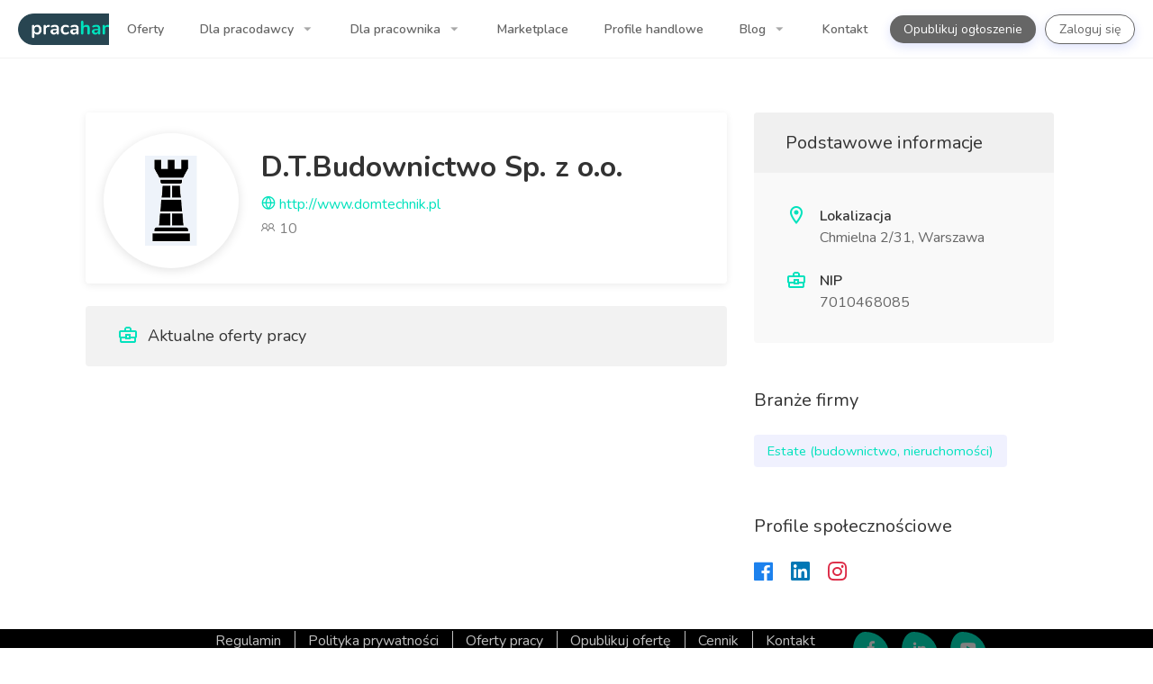

--- FILE ---
content_type: text/xml
request_url: https://sts.eu-central-1.amazonaws.com/
body_size: 2087
content:
<AssumeRoleWithWebIdentityResponse xmlns="https://sts.amazonaws.com/doc/2011-06-15/">
  <AssumeRoleWithWebIdentityResult>
    <Audience>eu-central-1:d1d25624-a022-442e-917c-61506c83dcfe</Audience>
    <AssumedRoleUser>
      <AssumedRoleId>AROARWXHQZZIY3IRWGPHB:cwr</AssumedRoleId>
      <Arn>arn:aws:sts::117523402321:assumed-role/RUM-Monitor-eu-central-1-117523402321-7105162419961-Unauth/cwr</Arn>
    </AssumedRoleUser>
    <Provider>cognito-identity.amazonaws.com</Provider>
    <Credentials>
      <AccessKeyId>ASIARWXHQZZI5NPH524U</AccessKeyId>
      <SecretAccessKey>ORwf6MLQ4J9vpuQ65LCZApwr2yRzvB54JNmbqo/f</SecretAccessKey>
      <SessionToken>IQoJb3JpZ2luX2VjELf//////////wEaDGV1LWNlbnRyYWwtMSJIMEYCIQChw0U06vOuPg/BLLKHLbNU+0neEFBeLhuoJzIc+ztYWAIhALhtbHfy9DmFCufS9p+WMxHXC5uvXld3k7YGejnYQZJiKpUDCID//////////wEQAxoMMTE3NTIzNDAyMzIxIgwcsePvJk2T+wFY0T0q6QLwrSsHprHge9EKAUecsF5yOYwy+ydFJ7uqAHvEmsFXD76Fz8Gem1QyTM7Og2rr/s5heofEyweIrt2p4XJx1jY0rj7oFszaxEKyLIVSvewrQ98Qkob9ebIdfB0Njvdkmt9QgpNOtKdvvvnbxfsjEYgJ9fkr4/2bXK9DwCvEnIdPrN49da4gx0pGUZWVt7wj6kxkOJGQsgUABrj6Tw2XinsyGttsQ53OldvC4T9BdofMfHPxjCK7n4crOrVahm9n8KaePQj7FYLxdSl13vL8n/hZwNvRf4ocU0Fnu3B6vXSzv+W/4HzmTazlWPJ/m9/RMU1CGA2LXsjfDwYLALBNOqnWb3Df8urSsUcgsD/+EBPD4EvHtwzI+7p3Q+pTH5rDavGyRbwDr2eeCMZPyaK+0+qxaBOn2+81ccNTkvAVih6o0CyB7+ng+g/td73IN2t+2J1IW5rFI/Iw6fTSZ8Ml5uYiB2qaHvYHpFYsMK7ps8sGOoQC3WZnh53xkNKEQRpLlxfA/H4BrbK5NWj8qXvuPVIZLE/WKfUJLjreZRR+6U5stRVoD35nLl2/RH05TVLk5Wb63aRHie5iiCjHzwoZgLOglIEZvEMrDlJhMPuY1V9Alre1DmqquRslGzs3quBxDEwxLlELXlCin/Afz7Ab7sUC+e3JlOu4YS9/0XH+ABdiJ3Pm5jsb69xiSFeiDaqHOnEYlvyyY18bMXQQ28ZZ8WDIaq0Erkgs/BN8FLFOk3sfeY9pdG9UbgOunUkhoDBhGLDHWcaeSBhEY8Awc8hdWE/gK7ylKELGbY/JcZcpxVSBdqXYUERqVhRe1JMe7UsXW+BXjK3P1Qc=</SessionToken>
      <Expiration>2026-01-18T15:56:46Z</Expiration>
    </Credentials>
    <SubjectFromWebIdentityToken>eu-central-1:1b5cf0ce-514f-c701-4d60-2e7e3fa51ea3</SubjectFromWebIdentityToken>
  </AssumeRoleWithWebIdentityResult>
  <ResponseMetadata>
    <RequestId>2670a5b0-d9df-4426-9678-b63ad7b9a8ee</RequestId>
  </ResponseMetadata>
</AssumeRoleWithWebIdentityResponse>


--- FILE ---
content_type: application/javascript
request_url: https://cdn.pracahandlowiec.pl/build/pages/application/company/company.348c3f52.js
body_size: 16005
content:
(window.webpackJsonp=window.webpackJsonp||[]).push([["pages/application/company/company"],{"0TSq":function(t,e,n){"use strict";(function(t){var r=n("lCGr"),i=n("52hh"),o={listen:function(){r.a.get("/api/flash/fetch").then((function(e){t.each(e.data,(function(e,n){t.each(n,(function(t,n){i.a[e](n)}))}))}))}};e.a=o}).call(this,n("EVdn"))},"14Sl":function(t,e,n){"use strict";n("rB9j");var r=n("busE"),i=n("0Dky"),o=n("tiKp"),a=n("kmMV"),s=n("kRJp"),c=o("species"),u=!i((function(){var t=/./;return t.exec=function(){var t=[];return t.groups={a:"7"},t},"7"!=="".replace(t,"$<a>")})),p="$0"==="a".replace(/./,"$0"),f=o("replace"),l=!!/./[f]&&""===/./[f]("a","$0"),d=!i((function(){var t=/(?:)/,e=t.exec;t.exec=function(){return e.apply(this,arguments)};var n="ab".split(t);return 2!==n.length||"a"!==n[0]||"b"!==n[1]}));t.exports=function(t,e,n,f){var h=o(t),v=!i((function(){var e={};return e[h]=function(){return 7},7!=""[t](e)})),m=v&&!i((function(){var e=!1,n=/a/;return"split"===t&&((n={}).constructor={},n.constructor[c]=function(){return n},n.flags="",n[h]=/./[h]),n.exec=function(){return e=!0,null},n[h](""),!e}));if(!v||!m||"replace"===t&&(!u||!p||l)||"split"===t&&!d){var g=/./[h],b=n(h,""[t],(function(t,e,n,r,i){return e.exec===a?v&&!i?{done:!0,value:g.call(e,n,r)}:{done:!0,value:t.call(n,e,r)}:{done:!1}}),{REPLACE_KEEPS_$0:p,REGEXP_REPLACE_SUBSTITUTES_UNDEFINED_CAPTURE:l}),y=b[0],w=b[1];r(String.prototype,t,y),r(RegExp.prototype,h,2==e?function(t,e){return w.call(t,this,e)}:function(t){return w.call(t,this)})}f&&s(RegExp.prototype[h],"sham",!0)}},"52hh":function(t,e,n){"use strict";n("pNMO"),n("TeQF"),n("QWBl"),n("HRxU"),n("eoL8"),n("5DmW"),n("27RR"),n("tkto"),n("FZtP");var r=n("DRzd"),i=n.n(r);function o(t,e){var n=Object.keys(t);if(Object.getOwnPropertySymbols){var r=Object.getOwnPropertySymbols(t);e&&(r=r.filter((function(e){return Object.getOwnPropertyDescriptor(t,e).enumerable}))),n.push.apply(n,r)}return n}function a(t){for(var e=1;e<arguments.length;e++){var n=null!=arguments[e]?arguments[e]:{};e%2?o(Object(n),!0).forEach((function(e){s(t,e,n[e])})):Object.getOwnPropertyDescriptors?Object.defineProperties(t,Object.getOwnPropertyDescriptors(n)):o(Object(n)).forEach((function(e){Object.defineProperty(t,e,Object.getOwnPropertyDescriptor(n,e))}))}return t}function s(t,e,n){return e in t?Object.defineProperty(t,e,{value:n,enumerable:!0,configurable:!0,writable:!0}):t[e]=n,t}var c={success:function(t){var e={text:t,textColor:"#5f9025",actionTextColor:"#5f9025",backgroundColor:"#ebf6e0"};c.show(e)},error:function(t){var e={text:t,textColor:"#de5959",actionTextColor:"#de5959",backgroundColor:"#ffe9e9"};c.show(e)},warning:function(t){var e={text:t,textColor:"#8f872e",actionTextColor:"#8f872e",backgroundColor:"#fbfadd"};c.show(e)},notice:function(t){var e={text:t,textColor:"#3184ae",actionTextColor:"#3184ae",backgroundColor:"#e9f7fe"};c.show(e)},defaultOptions:function(){return{pos:"top-center",showAction:!0,actionText:"x",duration:12e3}},show:function(t){i.a.show(a(a({},c.defaultOptions()),t))}};e.a=c},"7WG2":function(t,e,n){"use strict";(function(t){e.a=function(){t("body").append('<div id="backtotop"><a href="#"></a></div>');t(window).scroll((function(){t(window).scrollTop()>=600?t("#backtotop").addClass("visible"):t("#backtotop").removeClass("visible")})),t("#backtotop a").on("click",(function(){return t("html, body").animate({scrollTop:0},500),!1}))}}).call(this,n("EVdn"))},"A+H4":function(t,e,n){"use strict";var r=n("b5oN");e.a=function(){Object(r.a)("[data-tippy-placement]",{arrow:!0,hideOnClick:!0,touch:"hold",placement:"auto",allowHTML:!0,content:function(t){return t.getAttribute("title")}})}},Bkfp:function(t,e,n){"use strict";(function(t){e.a=function(){t(window).on("load",(function(){t(".button.button-sliding-icon").not(".task-listing .button.button-sliding-icon").each((function(){var e=t(this).outerWidth()+30;t(this).css("width",e)}))})),t(".buttons-to-right").each((function(){t(this).width()<36&&t(this).addClass("single-right-button")}))}}).call(this,n("EVdn"))},CI5T:function(t,e,n){"use strict";var r=n("X4Np"),i=n.n(r);e.a=function(){i()().observe()}},FMNM:function(t,e,n){var r=n("xrYK"),i=n("kmMV");t.exports=function(t,e){var n=t.exec;if("function"==typeof n){var o=n.call(t,e);if("object"!=typeof o)throw TypeError("RegExp exec method returned something other than an Object or null");return o}if("RegExp"!==r(t))throw TypeError("RegExp#exec called on incompatible receiver");return i.call(t,e)}},"HB+o":function(t,e,n){"use strict";(function(t){e.a=function(){var e=arguments.length>0&&void 0!==arguments[0]?arguments[0]:".offer-description",n=t("iframe[src]"),r=t(e);n.each((function(){t(this).data("aspectRatio",this.height/this.width).removeAttr("height").removeAttr("width")})),t(window).resize((function(){var e=r.width();n.each((function(){var n=t(this);n.width(e).height(e*n.data("aspectRatio"))}))})).resize()}}).call(this,n("EVdn"))},Jpyy:function(t,e,n){"use strict";(function(t){n("fbCW");e.a=function(){function e(){t(".header-notifications").removeClass("active")}t(".header-notifications").each((function(){var n=t(this),r=t(this).find(".header-notifications-trigger a");t(r).on("click",(function(r){r.preventDefault(),t(this).closest(".header-notifications").is(".active")?e():(e(),n.addClass("active"))}))}));var n=!1;t(".header-notifications").on("mouseenter",(function(){n=!0})),t(".header-notifications").on("mouseleave",(function(){n=!1})),t("body").mouseup((function(){n||e()})),t(document).keyup((function(t){27==t.keyCode&&e()}))}}).call(this,n("EVdn"))},Ln2v:function(t,e,n){"use strict";(function(t){n("fbCW");e.a=function(){var e=t(".popup-tabs-nav"),n=e.children("li");e.each((function(){var e=t(this);e.next().children(".popup-tab-content").stop(!0,!0).hide().first().show(),e.children("li").first().addClass("active").stop(!0,!0).show()})),n.on("click",(function(e){var n=t(this);n.siblings().removeClass("active").end().addClass("active"),n.parent().next().children(".popup-tab-content").stop(!0,!0).hide().siblings(n.find("a").attr("href")).fadeIn(),e.preventDefault()}));var r=window.location.hash,i=t('.tabs-nav a[href="'+r+'"]');0===i.length?(t(".popup-tabs-nav li:first").addClass("active").show(),t(".popup-tab-content:first").show()):i.parent("li").click(),t(".register-tab").on("click",(function(e){e.preventDefault(),t(".popup-tab-content").hide(),t("#register.popup-tab-content").show(),t("body").find('.popup-tabs-nav a[href="#register"]').parent("li").click()})),t(".popup-tabs-nav").each((function(){t(this).find("li").length<2&&t(this).css({"pointer-events":"none"})})),t(".popup-with-zoom-anim").magnificPopup({type:"inline",fixedContentPos:!0,fixedBgPos:!0,overflowY:"scroll",closeBtnInside:!0,preloader:!1,midClick:!0,removalDelay:300,mainClass:"my-mfp-zoom-in"})}}).call(this,n("EVdn"))},NaD4:function(t,e,n){},Qjid:function(t,e,n){"use strict";(function(t){n("fbCW");var r=n("obbv"),i=n("7WG2"),o=n("Svu/"),a=n("Bkfp"),s=n("kZY9"),c=n("Jpyy"),u=n("CI5T");e.a=function(){t("#register-button").on("click",(function(){if(!t("#registration_terms").prop("checked")){var e=t("label[for='"+t("#registration_terms").attr("id")+"']");t(e).find(".checkbox-icon").css({borderColor:"red"})}})),t((function(){t("#mobile-navigation").mmenu({offCanvas:{position:"left",pageNodetype:"#mobile-navigation"},theme:"light",iconPanels:{add:!0,visible:1},navbar:{title:"Menu"}});var e=t("#mobile-navigation").data("mmenu");t(".mmenu-trigger").on("click",(function(){t("#mobile-navigation").removeClass("hidden"),e.open()}))})),t(".ph-mega-menu-item").on("click",(function(e){var n=t(e.target);if(!n.parents(".ph-mega-menu-submenu").length&&!n.hasClass("ph-mega-menu-submenu")){var r=t(this).find(".ph-mega-menu-submenu");t(".ph-mega-menu-submenu").not(r).addClass("hidden"),r.toggleClass("hidden")}})),t(document).on("click",(function(e){t(e.target).parents("header").length||t(".ph-mega-menu-submenu").addClass("hidden")})),Object(c.a)(),Object(r.a)(),Object(i.a)(),Object(o.a)(),Object(a.a)(),Object(s.a)(),Object(u.a)()}}).call(this,n("EVdn"))},"Svu/":function(t,e,n){"use strict";(function(t){n("R5XZ");e.a=function(){t(".ripple-effect, .ripple-effect-dark").on("click",(function(e){var n=t('<span class="ripple-overlay">'),r=t(this).offset(),i=e.pageY-r.top,o=e.pageX-r.left;n.css({top:i-n.height()/2,left:o-n.width()/2}).appendTo(t(this)),window.setTimeout((function(){n.remove()}),800)}))}}).call(this,n("EVdn"))},TB6O:function(t,e,n){"use strict";(function(t){n("rB9j"),n("UxlC");var r=n("lCGr"),i=n("CI5T"),o={listen:function(e){var n=e;t(document).on("click",".objects-container nav.pagination a",(function(o){var a=JSON.parse(t(this).attr("data-query")),s=void 0!==a.pathFilters&&a.pathFilters.length>0?"/"+a.pathFilters:"";e=e.replace("/{pathFilters}",s),delete a.pathFilters,void 0!==a.id?(e=e.replace("{id}",a.id),delete a.id):void 0!==a.slug&&(e=e.replace("{slug}",a.slug),delete a.slug);var c=decodeURIComponent(t.param(a)),u=e+"?"+c;r.a.get(u).then((function(e){t(".objects-container").html(e.data.content),Object(i.a)()})),history.pushState({},null,location.origin+location.pathname+"?"+c),o.preventDefault(),t("html, body").animate({scrollTop:0},0),e=n}))}};e.a=o}).call(this,n("EVdn"))},UoJ0:function(t,e,n){"use strict";n.r(e),function(t){n("NaD4"),n("1YEM"),n("DRzd"),n("YisV");var e=n("0TSq"),r=n("A+H4"),i=n("Ln2v"),o=n("Qjid"),a=n("HB+o"),s=n("a9D3"),c=n("TB6O");t(document).ready((function(){e.a.listen(),Object(o.a)(),Object(r.a)(),Object(i.a)(),Object(a.a)(".company-description"),s.a.listen(),c.a.listen("/api/company/offer/filter/{slug}")}))}.call(this,n("EVdn"))},UxlC:function(t,e,n){"use strict";var r=n("14Sl"),i=n("glrk"),o=n("ewvW"),a=n("UMSQ"),s=n("ppGB"),c=n("HYAF"),u=n("iqWW"),p=n("FMNM"),f=Math.max,l=Math.min,d=Math.floor,h=/\$([$&'`]|\d\d?|<[^>]*>)/g,v=/\$([$&'`]|\d\d?)/g;r("replace",2,(function(t,e,n,r){var m=r.REGEXP_REPLACE_SUBSTITUTES_UNDEFINED_CAPTURE,g=r.REPLACE_KEEPS_$0,b=m?"$":"$0";return[function(n,r){var i=c(this),o=null==n?void 0:n[t];return void 0!==o?o.call(n,i,r):e.call(String(i),n,r)},function(t,r){if(!m&&g||"string"==typeof r&&-1===r.indexOf(b)){var o=n(e,t,this,r);if(o.done)return o.value}var c=i(t),d=String(this),h="function"==typeof r;h||(r=String(r));var v=c.global;if(v){var w=c.unicode;c.lastIndex=0}for(var x=[];;){var O=p(c,d);if(null===O)break;if(x.push(O),!v)break;""===String(O[0])&&(c.lastIndex=u(d,a(c.lastIndex),w))}for(var E,C="",T=0,k=0;k<x.length;k++){O=x[k];for(var A=String(O[0]),j=f(l(s(O.index),d.length),0),D=[],L=1;L<O.length;L++)D.push(void 0===(E=O[L])?E:String(E));var M=O.groups;if(h){var S=[A].concat(D,j,d);void 0!==M&&S.push(M);var R=String(r.apply(void 0,S))}else R=y(A,d,j,D,M,r);j>=T&&(C+=d.slice(T,j)+R,T=j+A.length)}return C+d.slice(T)}];function y(t,n,r,i,a,s){var c=r+t.length,u=i.length,p=v;return void 0!==a&&(a=o(a),p=h),e.call(s,p,(function(e,o){var s;switch(o.charAt(0)){case"$":return"$";case"&":return t;case"`":return n.slice(0,r);case"'":return n.slice(c);case"<":s=a[o.slice(1,-1)];break;default:var p=+o;if(0===p)return e;if(p>u){var f=d(p/10);return 0===f?e:f<=u?void 0===i[f-1]?o.charAt(1):i[f-1]+o.charAt(1):e}s=i[p-1]}return void 0===s?"":s}))}}))},ZUd8:function(t,e,n){var r=n("ppGB"),i=n("HYAF"),o=function(t){return function(e,n){var o,a,s=String(i(e)),c=r(n),u=s.length;return c<0||c>=u?t?"":void 0:(o=s.charCodeAt(c))<55296||o>56319||c+1===u||(a=s.charCodeAt(c+1))<56320||a>57343?t?s.charAt(c):o:t?s.slice(c,c+2):a-56320+(o-55296<<10)+65536}};t.exports={codeAt:o(!1),charAt:o(!0)}},a9D3:function(t,e,n){"use strict";(function(t){n("fbCW");var r={listen:function(){t(document).on("click",".offer-list-container .single-offer",(function(e){var n=t(e.target);if(!n.is("a")||n.hasClass("show-locations")){var r=t(this).data("href");if(void 0===r){var i=t(this).find(".hidden-location-container");t(this).hasClass("opened")?t(i).slideUp("fast"):t(i).slideDown("fast"),t(this).toggleClass("opened"),t(t(this).find(".localization-click-info")).toggleClass("hidden"),t(t(this).find(".summary-location")).toggleClass("opened")}else window.location.href=r}}))}};e.a=r}).call(this,n("EVdn"))},b5oN:function(t,e,n){"use strict";function r(t){var e=t.getBoundingClientRect();return{width:e.width,height:e.height,top:e.top,right:e.right,bottom:e.bottom,left:e.left,x:e.left,y:e.top}}function i(t){if("[object Window]"!==t.toString()){var e=t.ownerDocument;return e?e.defaultView:window}return t}function o(t){var e=i(t);return{scrollLeft:e.pageXOffset,scrollTop:e.pageYOffset}}function a(t){return t instanceof i(t).Element||t instanceof Element}function s(t){return t instanceof i(t).HTMLElement||t instanceof HTMLElement}function c(t){return t?(t.nodeName||"").toLowerCase():null}function u(t){return(a(t)?t.ownerDocument:t.document).documentElement}function p(t){return r(u(t)).left+o(t).scrollLeft}function f(t){return i(t).getComputedStyle(t)}function l(t){var e=f(t),n=e.overflow,r=e.overflowX,i=e.overflowY;return/auto|scroll|overlay|hidden/.test(n+i+r)}function d(t,e,n){void 0===n&&(n=!1);var a,f,d=u(e),h=r(t),v={scrollLeft:0,scrollTop:0},m={x:0,y:0};return n||(("body"!==c(e)||l(d))&&(v=(a=e)!==i(a)&&s(a)?{scrollLeft:(f=a).scrollLeft,scrollTop:f.scrollTop}:o(a)),s(e)?((m=r(e)).x+=e.clientLeft,m.y+=e.clientTop):d&&(m.x=p(d))),{x:h.left+v.scrollLeft-m.x,y:h.top+v.scrollTop-m.y,width:h.width,height:h.height}}function h(t){return{x:t.offsetLeft,y:t.offsetTop,width:t.offsetWidth,height:t.offsetHeight}}function v(t){return"html"===c(t)?t:t.assignedSlot||t.parentNode||t.host||u(t)}function m(t,e){void 0===e&&(e=[]);var n=function t(e){return["html","body","#document"].indexOf(c(e))>=0?e.ownerDocument.body:s(e)&&l(e)?e:t(v(e))}(t),r="body"===c(n),o=i(n),a=r?[o].concat(o.visualViewport||[],l(n)?n:[]):n,u=e.concat(a);return r?u:u.concat(m(v(a)))}function g(t){return["table","td","th"].indexOf(c(t))>=0}function b(t){return s(t)&&"fixed"!==f(t).position?t.offsetParent:null}function y(t){for(var e=i(t),n=b(t);n&&g(n);)n=b(n);return n&&"body"===c(n)&&"static"===f(n).position?e:n||e}var w="top",x="bottom",O="right",E="left",C=[w,x,O,E],T=C.reduce((function(t,e){return t.concat([e+"-start",e+"-end"])}),[]),k=[].concat(C,["auto"]).reduce((function(t,e){return t.concat([e,e+"-start",e+"-end"])}),[]),A=["beforeRead","read","afterRead","beforeMain","main","afterMain","beforeWrite","write","afterWrite"];function j(t){var e=new Map,n=new Set,r=[];return t.forEach((function(t){e.set(t.name,t)})),t.forEach((function(t){n.has(t.name)||function t(i){n.add(i.name),[].concat(i.requires||[],i.requiresIfExists||[]).forEach((function(r){if(!n.has(r)){var i=e.get(r);i&&t(i)}})),r.push(i)}(t)})),r}var D={placement:"bottom",modifiers:[],strategy:"absolute"};function L(){for(var t=arguments.length,e=new Array(t),n=0;n<t;n++)e[n]=arguments[n];return!e.some((function(t){return!(t&&"function"==typeof t.getBoundingClientRect)}))}function M(t){void 0===t&&(t={});var e=t,n=e.defaultModifiers,r=void 0===n?[]:n,i=e.defaultOptions,o=void 0===i?D:i;return function(t,e,n){void 0===n&&(n=o);var i,s,c={placement:"bottom",orderedModifiers:[],options:Object.assign({},D,{},o),modifiersData:{},elements:{reference:t,popper:e},attributes:{},styles:{}},u=[],p=!1,f={state:c,setOptions:function(n){l(),c.options=Object.assign({},o,{},c.options,{},n),c.scrollParents={reference:a(t)?m(t):t.contextElement?m(t.contextElement):[],popper:m(e)};var i=function(t){var e=j(t);return A.reduce((function(t,n){return t.concat(e.filter((function(t){return t.phase===n})))}),[])}(function(t){var e=t.reduce((function(t,e){var n=t[e.name];return t[e.name]=n?Object.assign({},n,{},e,{options:Object.assign({},n.options,{},e.options),data:Object.assign({},n.data,{},e.data)}):e,t}),{});return Object.keys(e).map((function(t){return e[t]}))}([].concat(r,c.options.modifiers)));return c.orderedModifiers=i.filter((function(t){return t.enabled})),c.orderedModifiers.forEach((function(t){var e=t.name,n=t.options,r=void 0===n?{}:n,i=t.effect;if("function"==typeof i){var o=i({state:c,name:e,instance:f,options:r});u.push(o||function(){})}})),f.update()},forceUpdate:function(){if(!p){var t=c.elements,e=t.reference,n=t.popper;if(L(e,n)){c.rects={reference:d(e,y(n),"fixed"===c.options.strategy),popper:h(n)},c.reset=!1,c.placement=c.options.placement,c.orderedModifiers.forEach((function(t){return c.modifiersData[t.name]=Object.assign({},t.data)}));for(var r=0;r<c.orderedModifiers.length;r++)if(!0!==c.reset){var i=c.orderedModifiers[r],o=i.fn,a=i.options,s=void 0===a?{}:a,u=i.name;"function"==typeof o&&(c=o({state:c,options:s,name:u,instance:f})||c)}else c.reset=!1,r=-1}}},update:(i=function(){return new Promise((function(t){f.forceUpdate(),t(c)}))},function(){return s||(s=new Promise((function(t){Promise.resolve().then((function(){s=void 0,t(i())}))}))),s}),destroy:function(){l(),p=!0}};if(!L(t,e))return f;function l(){u.forEach((function(t){return t()})),u=[]}return f.setOptions(n).then((function(t){!p&&n.onFirstUpdate&&n.onFirstUpdate(t)})),f}}var S={passive:!0};function R(t){return t.split("-")[0]}function P(t){return t.split("-")[1]}function I(t){return["top","bottom"].indexOf(t)>=0?"x":"y"}function B(t){var e,n=t.reference,r=t.element,i=t.placement,o=i?R(i):null,a=i?P(i):null,s=n.x+n.width/2-r.width/2,c=n.y+n.height/2-r.height/2;switch(o){case w:e={x:s,y:n.y-r.height};break;case x:e={x:s,y:n.y+n.height};break;case O:e={x:n.x+n.width,y:c};break;case E:e={x:n.x-r.width,y:c};break;default:e={x:n.x,y:n.y}}var u=o?I(o):null;if(null!=u){var p="y"===u?"height":"width";switch(a){case"start":e[u]=Math.floor(e[u])-Math.floor(n[p]/2-r[p]/2);break;case"end":e[u]=Math.floor(e[u])+Math.ceil(n[p]/2-r[p]/2)}}return e}var V={top:"auto",right:"auto",bottom:"auto",left:"auto"};function W(t){var e,n=t.popper,r=t.popperRect,o=t.placement,a=t.offsets,s=t.position,c=t.gpuAcceleration,p=t.adaptive,f=function(t){var e=t.x,n=t.y,r=window.devicePixelRatio||1;return{x:Math.round(e*r)/r||0,y:Math.round(n*r)/r||0}}(a),l=f.x,d=f.y,h=a.hasOwnProperty("x"),v=a.hasOwnProperty("y"),m=E,g=w,b=window;if(p){var C=y(n);C===i(n)&&(C=u(n)),o===w&&(g=x,d-=C.clientHeight-r.height,d*=c?1:-1),o===E&&(m=O,l-=C.clientWidth-r.width,l*=c?1:-1)}var T,k=Object.assign({position:s},p&&V);return c?Object.assign({},k,((T={})[g]=v?"0":"",T[m]=h?"0":"",T.transform=(b.devicePixelRatio||1)<2?"translate("+l+"px, "+d+"px)":"translate3d("+l+"px, "+d+"px, 0)",T)):Object.assign({},k,((e={})[g]=v?d+"px":"",e[m]=h?l+"px":"",e.transform="",e))}var U={left:"right",right:"left",bottom:"top",top:"bottom"};function N(t){return t.replace(/left|right|bottom|top/g,(function(t){return U[t]}))}var H={start:"end",end:"start"};function _(t){return t.replace(/start|end/g,(function(t){return H[t]}))}function F(t){return parseFloat(t)||0}function q(t){var e=i(t),n=function(t){var e=s(t)?f(t):{};return{top:F(e.borderTopWidth),right:F(e.borderRightWidth),bottom:F(e.borderBottomWidth),left:F(e.borderLeftWidth)}}(t),r="html"===c(t),o=p(t),a=t.clientWidth+n.right,u=t.clientHeight+n.bottom;return r&&e.innerHeight-t.clientHeight>50&&(u=e.innerHeight-n.bottom),{top:r?0:t.clientTop,right:t.clientLeft>n.left?n.right:r?e.innerWidth-a-o:t.offsetWidth-a,bottom:r?e.innerHeight-u:t.offsetHeight-u,left:r?o:t.clientLeft}}function $(t,e){var n=Boolean(e.getRootNode&&e.getRootNode().host);if(t.contains(e))return!0;if(n){var r=e;do{if(r&&t.isSameNode(r))return!0;r=r.parentNode||r.host}while(r)}return!1}function z(t){return Object.assign({},t,{left:t.x,top:t.y,right:t.x+t.width,bottom:t.y+t.height})}function Y(t,e){return"viewport"===e?z(function(t){var e=i(t),n=e.visualViewport,r=e.innerWidth,o=e.innerHeight;return n&&/iPhone|iPod|iPad/.test(navigator.platform)&&(r=n.width,o=n.height),{width:r,height:o,x:0,y:0}}(t)):s(e)?r(e):z(function(t){var e=i(t),n=o(t),r=d(u(t),e);return r.height=Math.max(r.height,e.innerHeight),r.width=Math.max(r.width,e.innerWidth),r.x=-n.scrollLeft,r.y=-n.scrollTop,r}(u(t)))}function G(t,e,n){var r="clippingParents"===e?function(t){var e=m(t),n=["absolute","fixed"].indexOf(f(t).position)>=0&&s(t)?y(t):t;return a(n)?e.filter((function(t){return a(t)&&$(t,n)})):[]}(t):[].concat(e),i=[].concat(r,[n]),o=i[0],c=i.reduce((function(e,n){var r=Y(t,n),i=q(s(n)?n:u(t));return e.top=Math.max(r.top+i.top,e.top),e.right=Math.min(r.right-i.right,e.right),e.bottom=Math.min(r.bottom-i.bottom,e.bottom),e.left=Math.max(r.left+i.left,e.left),e}),Y(t,o));return c.width=c.right-c.left,c.height=c.bottom-c.top,c.x=c.left,c.y=c.top,c}function J(t){return Object.assign({},{top:0,right:0,bottom:0,left:0},{},t)}function X(t,e){return e.reduce((function(e,n){return e[n]=t,e}),{})}function K(t,e){void 0===e&&(e={});var n=e,i=n.placement,o=void 0===i?t.placement:i,s=n.boundary,c=void 0===s?"clippingParents":s,p=n.rootBoundary,f=void 0===p?"viewport":p,l=n.elementContext,d=void 0===l?"popper":l,h=n.altBoundary,v=void 0!==h&&h,m=n.padding,g=void 0===m?0:m,b=J("number"!=typeof g?g:X(g,C)),y="popper"===d?"reference":"popper",E=t.elements.reference,T=t.rects.popper,k=t.elements[v?y:d],A=G(a(k)?k:k.contextElement||u(t.elements.popper),c,f),j=r(E),D=B({reference:j,element:T,strategy:"absolute",placement:o}),L=z(Object.assign({},T,{},D)),M="popper"===d?L:j,S={top:A.top-M.top+b.top,bottom:M.bottom-A.bottom+b.bottom,left:A.left-M.left+b.left,right:M.right-A.right+b.right},R=t.modifiersData.offset;if("popper"===d&&R){var P=R[o];Object.keys(S).forEach((function(t){var e=[O,x].indexOf(t)>=0?1:-1,n=[w,x].indexOf(t)>=0?"y":"x";S[t]+=P[n]*e}))}return S}function Z(t,e,n){return Math.max(t,Math.min(e,n))}function Q(t,e,n){return void 0===n&&(n={x:0,y:0}),{top:t.top-e.height-n.y,right:t.right-e.width+n.x,bottom:t.bottom-e.height+n.y,left:t.left-e.width-n.x}}function tt(t){return[w,O,x,E].some((function(e){return t[e]>=0}))}var et=M({defaultModifiers:[{name:"eventListeners",enabled:!0,phase:"write",fn:function(){},effect:function(t){var e=t.state,n=t.instance,r=t.options,o=r.scroll,a=void 0===o||o,s=r.resize,c=void 0===s||s,u=i(e.elements.popper),p=[].concat(e.scrollParents.reference,e.scrollParents.popper);return a&&p.forEach((function(t){t.addEventListener("scroll",n.update,S)})),c&&u.addEventListener("resize",n.update,S),function(){a&&p.forEach((function(t){t.removeEventListener("scroll",n.update,S)})),c&&u.removeEventListener("resize",n.update,S)}},data:{}},{name:"popperOffsets",enabled:!0,phase:"read",fn:function(t){var e=t.state,n=t.name;e.modifiersData[n]=B({reference:e.rects.reference,element:e.rects.popper,strategy:"absolute",placement:e.placement})},data:{}},{name:"computeStyles",enabled:!0,phase:"beforeWrite",fn:function(t){var e=t.state,n=t.options,r=n.gpuAcceleration,i=void 0===r||r,o=n.adaptive,a=void 0===o||o,s={placement:R(e.placement),popper:e.elements.popper,popperRect:e.rects.popper,gpuAcceleration:i};null!=e.modifiersData.popperOffsets&&(e.styles.popper=Object.assign({},e.styles.popper,{},W(Object.assign({},s,{offsets:e.modifiersData.popperOffsets,position:e.options.strategy,adaptive:a})))),null!=e.modifiersData.arrow&&(e.styles.arrow=Object.assign({},e.styles.arrow,{},W(Object.assign({},s,{offsets:e.modifiersData.arrow,position:"absolute",adaptive:!1})))),e.attributes.popper=Object.assign({},e.attributes.popper,{"data-popper-placement":e.placement})},data:{}},{name:"applyStyles",enabled:!0,phase:"write",fn:function(t){var e=t.state;Object.keys(e.elements).forEach((function(t){var n=e.styles[t]||{},r=e.attributes[t]||{},i=e.elements[t];s(i)&&c(i)&&(Object.assign(i.style,n),Object.keys(r).forEach((function(t){var e=r[t];!1===e?i.removeAttribute(t):i.setAttribute(t,!0===e?"":e)})))}))},effect:function(t){var e=t.state,n={popper:{position:e.options.strategy,left:"0",top:"0",margin:"0"},arrow:{position:"absolute"},reference:{}};return Object.assign(e.elements.popper.style,n.popper),e.elements.arrow&&Object.assign(e.elements.arrow.style,n.arrow),function(){Object.keys(e.elements).forEach((function(t){var r=e.elements[t],i=e.attributes[t]||{},o=Object.keys(e.styles.hasOwnProperty(t)?e.styles[t]:n[t]).reduce((function(t,e){return t[e]="",t}),{});s(r)&&c(r)&&(Object.assign(r.style,o),Object.keys(i).forEach((function(t){r.removeAttribute(t)})))}))}},requires:["computeStyles"]},{name:"offset",enabled:!0,phase:"main",requires:["popperOffsets"],fn:function(t){var e=t.state,n=t.options,r=t.name,i=n.offset,o=void 0===i?[0,0]:i,a=k.reduce((function(t,n){return t[n]=function(t,e,n){var r=R(t),i=[E,w].indexOf(r)>=0?-1:1,o="function"==typeof n?n(Object.assign({},e,{placement:t})):n,a=o[0],s=o[1];return a=a||0,s=(s||0)*i,[E,O].indexOf(r)>=0?{x:s,y:a}:{x:a,y:s}}(n,e.rects,o),t}),{}),s=a[e.placement],c=s.x,u=s.y;null!=e.modifiersData.popperOffsets&&(e.modifiersData.popperOffsets.x+=c,e.modifiersData.popperOffsets.y+=u),e.modifiersData[r]=a}},{name:"flip",enabled:!0,phase:"main",fn:function(t){var e=t.state,n=t.options,r=t.name;if(!e.modifiersData[r]._skip){for(var i=n.mainAxis,o=void 0===i||i,a=n.altAxis,s=void 0===a||a,c=n.fallbackPlacements,u=n.padding,p=n.boundary,f=n.rootBoundary,l=n.altBoundary,d=n.flipVariations,h=void 0===d||d,v=n.allowedAutoPlacements,m=e.options.placement,g=R(m),b=c||(g===m||!h?[N(m)]:function(t){if("auto"===R(t))return[];var e=N(t);return[_(t),e,_(e)]}(m)),y=[m].concat(b).reduce((function(t,n){return t.concat("auto"===R(n)?function(t,e){void 0===e&&(e={});var n=e,r=n.placement,i=n.boundary,o=n.rootBoundary,a=n.padding,s=n.flipVariations,c=n.allowedAutoPlacements,u=void 0===c?k:c,p=P(r),f=(p?s?T:T.filter((function(t){return P(t)===p})):C).filter((function(t){return u.indexOf(t)>=0})).reduce((function(e,n){return e[n]=K(t,{placement:n,boundary:i,rootBoundary:o,padding:a})[R(n)],e}),{});return Object.keys(f).sort((function(t,e){return f[t]-f[e]}))}(e,{placement:n,boundary:p,rootBoundary:f,padding:u,flipVariations:h,allowedAutoPlacements:v}):n)}),[]),A=e.rects.reference,j=e.rects.popper,D=new Map,L=!0,M=y[0],S=0;S<y.length;S++){var I=y[S],B=R(I),V="start"===P(I),W=[w,x].indexOf(B)>=0,U=W?"width":"height",H=K(e,{placement:I,boundary:p,rootBoundary:f,altBoundary:l,padding:u}),F=W?V?O:E:V?x:w;A[U]>j[U]&&(F=N(F));var q=N(F),$=[];if(o&&$.push(H[B]<=0),s&&$.push(H[F]<=0,H[q]<=0),$.every((function(t){return t}))){M=I,L=!1;break}D.set(I,$)}if(L)for(var z=function(t){var e=y.find((function(e){var n=D.get(e);if(n)return n.slice(0,t).every((function(t){return t}))}));if(e)return M=e,"break"},Y=h?3:1;Y>0;Y--){if("break"===z(Y))break}e.placement!==M&&(e.modifiersData[r]._skip=!0,e.placement=M,e.reset=!0)}},requiresIfExists:["offset"],data:{_skip:!1}},{name:"preventOverflow",enabled:!0,phase:"main",fn:function(t){var e=t.state,n=t.options,r=t.name,i=n.mainAxis,o=void 0===i||i,a=n.altAxis,s=void 0!==a&&a,c=n.boundary,u=n.rootBoundary,p=n.altBoundary,f=n.padding,l=n.tether,d=void 0===l||l,v=n.tetherOffset,m=void 0===v?0:v,g=K(e,{boundary:c,rootBoundary:u,padding:f,altBoundary:p}),b=R(e.placement),C=P(e.placement),T=!C,k=I(b),A="x"===k?"y":"x",j=e.modifiersData.popperOffsets,D=e.rects.reference,L=e.rects.popper,M="function"==typeof m?m(Object.assign({},e.rects,{placement:e.placement})):m,S={x:0,y:0};if(j){if(o){var B="y"===k?w:E,V="y"===k?x:O,W="y"===k?"height":"width",U=j[k],N=j[k]+g[B],H=j[k]-g[V],_=d?-L[W]/2:0,F="start"===C?D[W]:L[W],q="start"===C?-L[W]:-D[W],$=e.elements.arrow,z=d&&$?h($):{width:0,height:0},Y=e.modifiersData["arrow#persistent"]?e.modifiersData["arrow#persistent"].padding:{top:0,right:0,bottom:0,left:0},G=Y[B],J=Y[V],X=Z(0,D[W],z[W]),Q=T?D[W]/2-_-X-G-M:F-X-G-M,tt=T?-D[W]/2+_+X+J+M:q+X+J+M,et=e.elements.arrow&&y(e.elements.arrow),nt=et?"y"===k?et.clientTop||0:et.clientLeft||0:0,rt=e.modifiersData.offset?e.modifiersData.offset[e.placement][k]:0,it=j[k]+Q-rt-nt,ot=j[k]+tt-rt,at=Z(d?Math.min(N,it):N,U,d?Math.max(H,ot):H);j[k]=at,S[k]=at-U}if(s){var st="x"===k?w:E,ct="x"===k?x:O,ut=j[A],pt=Z(ut+g[st],ut,ut-g[ct]);j[A]=pt,S[A]=pt-ut}e.modifiersData[r]=S}},requiresIfExists:["offset"]},{name:"arrow",enabled:!0,phase:"main",fn:function(t){var e,n=t.state,r=t.name,i=n.elements.arrow,o=n.modifiersData.popperOffsets,a=R(n.placement),s=I(a),c=[E,O].indexOf(a)>=0?"height":"width";if(i&&o){var u=n.modifiersData[r+"#persistent"].padding,p=h(i),f="y"===s?w:E,l="y"===s?x:O,d=n.rects.reference[c]+n.rects.reference[s]-o[s]-n.rects.popper[c],v=o[s]-n.rects.reference[s],m=y(i),g=m?"y"===s?m.clientHeight||0:m.clientWidth||0:0,b=d/2-v/2,C=u[f],T=g-p[c]-u[l],k=g/2-p[c]/2+b,A=Z(C,k,T),j=s;n.modifiersData[r]=((e={})[j]=A,e.centerOffset=A-k,e)}},effect:function(t){var e=t.state,n=t.options,r=t.name,i=n.element,o=void 0===i?"[data-popper-arrow]":i,a=n.padding,s=void 0===a?0:a;null!=o&&("string"!=typeof o||(o=e.elements.popper.querySelector(o)))&&$(e.elements.popper,o)&&(e.elements.arrow=o,e.modifiersData[r+"#persistent"]={padding:J("number"!=typeof s?s:X(s,C))})},requires:["popperOffsets"],requiresIfExists:["preventOverflow"]},{name:"hide",enabled:!0,phase:"main",requiresIfExists:["preventOverflow"],fn:function(t){var e=t.state,n=t.name,r=e.rects.reference,i=e.rects.popper,o=e.modifiersData.preventOverflow,a=K(e,{elementContext:"reference"}),s=K(e,{altBoundary:!0}),c=Q(a,r),u=Q(s,i,o),p=tt(c),f=tt(u);e.modifiersData[n]={referenceClippingOffsets:c,popperEscapeOffsets:u,isReferenceHidden:p,hasPopperEscaped:f},e.attributes.popper=Object.assign({},e.attributes.popper,{"data-popper-reference-hidden":p,"data-popper-escaped":f})}}]}),nt={passive:!0,capture:!0};function rt(t,e,n){if(Array.isArray(t)){var r=t[e];return null==r?Array.isArray(n)?n[e]:n:r}return t}function it(t,e){var n={}.toString.call(t);return 0===n.indexOf("[object")&&n.indexOf(e+"]")>-1}function ot(t,e){return"function"==typeof t?t.apply(void 0,e):t}function at(t,e){return 0===e?t:function(r){clearTimeout(n),n=setTimeout((function(){t(r)}),e)};var n}function st(t){return[].concat(t)}function ct(t,e){-1===t.indexOf(e)&&t.push(e)}function ut(t){return t.split("-")[0]}function pt(t){return[].slice.call(t)}function ft(){return document.createElement("div")}function lt(t){return["Element","Fragment"].some((function(e){return it(t,e)}))}function dt(t){return it(t,"MouseEvent")}function ht(t){return!(!t||!t._tippy||t._tippy.reference!==t)}function vt(t){return lt(t)?[t]:function(t){return it(t,"NodeList")}(t)?pt(t):Array.isArray(t)?t:pt(document.querySelectorAll(t))}function mt(t,e){t.forEach((function(t){t&&(t.style.transitionDuration=e+"ms")}))}function gt(t,e){t.forEach((function(t){t&&t.setAttribute("data-state",e)}))}function bt(t){var e=st(t)[0];return e&&e.ownerDocument||document}function yt(t,e,n){var r=e+"EventListener";["transitionend","webkitTransitionEnd"].forEach((function(e){t[r](e,n)}))}var wt={isTouch:!1},xt=0;function Ot(){wt.isTouch||(wt.isTouch=!0,window.performance&&document.addEventListener("mousemove",Et))}function Et(){var t=performance.now();t-xt<20&&(wt.isTouch=!1,document.removeEventListener("mousemove",Et)),xt=t}function Ct(){var t=document.activeElement;if(ht(t)){var e=t._tippy;t.blur&&!e.state.isVisible&&t.blur()}}var Tt="undefined"!=typeof window&&"undefined"!=typeof document?navigator.userAgent:"",kt=/MSIE |Trident\//.test(Tt);var At={animateFill:!1,followCursor:!1,inlinePositioning:!1,sticky:!1},jt=Object.assign({appendTo:function(){return document.body},aria:{content:"auto",expanded:"auto"},delay:0,duration:[300,250],getReferenceClientRect:null,hideOnClick:!0,ignoreAttributes:!1,interactive:!1,interactiveBorder:2,interactiveDebounce:0,moveTransition:"",offset:[0,10],onAfterUpdate:function(){},onBeforeUpdate:function(){},onCreate:function(){},onDestroy:function(){},onHidden:function(){},onHide:function(){},onMount:function(){},onShow:function(){},onShown:function(){},onTrigger:function(){},onUntrigger:function(){},onClickOutside:function(){},placement:"top",plugins:[],popperOptions:{},render:null,showOnCreate:!1,touch:!0,trigger:"mouseenter focus",triggerTarget:null},At,{},{allowHTML:!1,animation:"fade",arrow:!0,content:"",inertia:!1,maxWidth:350,role:"tooltip",theme:"",zIndex:9999}),Dt=Object.keys(jt);function Lt(t){var e=(t.plugins||[]).reduce((function(e,n){var r=n.name,i=n.defaultValue;return r&&(e[r]=void 0!==t[r]?t[r]:i),e}),{});return Object.assign({},t,{},e)}function Mt(t,e){var n=Object.assign({},e,{content:ot(e.content,[t])},e.ignoreAttributes?{}:function(t,e){return(e?Object.keys(Lt(Object.assign({},jt,{plugins:e}))):Dt).reduce((function(e,n){var r=(t.getAttribute("data-tippy-"+n)||"").trim();if(!r)return e;if("content"===n)e[n]=r;else try{e[n]=JSON.parse(r)}catch(t){e[n]=r}return e}),{})}(t,e.plugins));return n.aria=Object.assign({},jt.aria,{},n.aria),n.aria={expanded:"auto"===n.aria.expanded?e.interactive:n.aria.expanded,content:"auto"===n.aria.content?e.interactive?null:"describedby":n.aria.content},n}function St(t,e){t.innerHTML=e}function Rt(t){var e=ft();return!0===t?e.className="tippy-arrow":(e.className="tippy-svg-arrow",lt(t)?e.appendChild(t):St(e,t)),e}function Pt(t,e){lt(e.content)?(St(t,""),t.appendChild(e.content)):"function"!=typeof e.content&&(e.allowHTML?St(t,e.content):t.textContent=e.content)}function It(t){var e=t.firstElementChild,n=pt(e.children);return{box:e,content:n.find((function(t){return t.classList.contains("tippy-content")})),arrow:n.find((function(t){return t.classList.contains("tippy-arrow")||t.classList.contains("tippy-svg-arrow")})),backdrop:n.find((function(t){return t.classList.contains("tippy-backdrop")}))}}function Bt(t){var e=ft(),n=ft();n.className="tippy-box",n.setAttribute("data-state","hidden"),n.setAttribute("tabindex","-1");var r=ft();function i(n,r){var i=It(e),o=i.box,a=i.content,s=i.arrow;r.theme?o.setAttribute("data-theme",r.theme):o.removeAttribute("data-theme"),"string"==typeof r.animation?o.setAttribute("data-animation",r.animation):o.removeAttribute("data-animation"),r.inertia?o.setAttribute("data-inertia",""):o.removeAttribute("data-inertia"),o.style.maxWidth="number"==typeof r.maxWidth?r.maxWidth+"px":r.maxWidth,r.role?o.setAttribute("role",r.role):o.removeAttribute("role"),n.content===r.content&&n.allowHTML===r.allowHTML||Pt(a,t.props),r.arrow?s?n.arrow!==r.arrow&&(o.removeChild(s),o.appendChild(Rt(r.arrow))):o.appendChild(Rt(r.arrow)):s&&o.removeChild(s)}return r.className="tippy-content",r.setAttribute("data-state","hidden"),Pt(r,t.props),e.appendChild(n),n.appendChild(r),i(t.props,t.props),{popper:e,onUpdate:i}}Bt.$$tippy=!0;var Vt=1,Wt=[],Ut=[];function Nt(t,e){var n,r,i,o,a,s,c,u,p=Mt(t,Object.assign({},jt,{},Lt(e))),f=!1,l=!1,d=!1,h=!1,v=[],m=at(Y,p.interactiveDebounce),g=bt(p.triggerTarget||t),b=Vt++,y=(u=p.plugins).filter((function(t,e){return u.indexOf(t)===e})),w={id:b,reference:t,popper:ft(),popperInstance:null,props:p,state:{isEnabled:!0,isVisible:!1,isDestroyed:!1,isMounted:!1,isShown:!1},plugins:y,clearDelayTimeouts:function(){clearTimeout(n),clearTimeout(r),cancelAnimationFrame(i)},setProps:function(e){0;if(w.state.isDestroyed)return;R("onBeforeUpdate",[w,e]),$();var n=w.props,r=Mt(t,Object.assign({},w.props,{},e,{ignoreAttributes:!0}));w.props=r,q(),n.interactiveDebounce!==r.interactiveDebounce&&(B(),m=at(Y,r.interactiveDebounce));n.triggerTarget&&!r.triggerTarget?st(n.triggerTarget).forEach((function(t){t.removeAttribute("aria-expanded")})):r.triggerTarget&&t.removeAttribute("aria-expanded");I(),S(),E&&E(n,r);w.popperInstance&&(K(),Q().forEach((function(t){requestAnimationFrame(t._tippy.popperInstance.forceUpdate)})));R("onAfterUpdate",[w,e])},setContent:function(t){w.setProps({content:t})},show:function(){0;var t=w.state.isVisible,e=w.state.isDestroyed,n=!w.state.isEnabled,r=wt.isTouch&&!w.props.touch,i=rt(w.props.duration,0,jt.duration);if(t||e||n||r)return;if(D().hasAttribute("disabled"))return;if(R("onShow",[w],!1),!1===w.props.onShow(w))return;w.state.isVisible=!0,j()&&(O.style.visibility="visible");S(),N(),w.state.isMounted||(O.style.transition="none");if(j()){var o=L(),a=o.box,c=o.content;mt([a,c],0)}s=function(){if(w.state.isVisible&&!h){if(h=!0,O.offsetHeight,O.style.transition=w.props.moveTransition,j()&&w.props.animation){var t=L(),e=t.box,n=t.content;mt([e,n],i),gt([e,n],"visible")}P(),I(),ct(Ut,w),w.state.isMounted=!0,R("onMount",[w]),w.props.animation&&j()&&function(t,e){_(t,e)}(i,(function(){w.state.isShown=!0,R("onShown",[w])}))}},function(){var t,e=w.props.appendTo,n=D();t=w.props.interactive&&e===jt.appendTo||"parent"===e?n.parentNode:ot(e,[n]);t.contains(O)||t.appendChild(O);K(),!1}()},hide:function(){0;var t=!w.state.isVisible,e=w.state.isDestroyed,n=!w.state.isEnabled,r=rt(w.props.duration,1,jt.duration);if(t||e||n)return;if(R("onHide",[w],!1),!1===w.props.onHide(w))return;w.state.isVisible=!1,w.state.isShown=!1,h=!1,j()&&(O.style.visibility="hidden");if(B(),H(),S(),j()){var i=L(),o=i.box,a=i.content;w.props.animation&&(mt([o,a],r),gt([o,a],"hidden"))}P(),I(),w.props.animation?j()&&function(t,e){_(t,(function(){!w.state.isVisible&&O.parentNode&&O.parentNode.contains(O)&&e()}))}(r,w.unmount):w.unmount()},hideWithInteractivity:function(t){0;g.body.addEventListener("mouseleave",it),g.addEventListener("mousemove",m),ct(Wt,m),m(t)},enable:function(){w.state.isEnabled=!0},disable:function(){w.hide(),w.state.isEnabled=!1},unmount:function(){0;w.state.isVisible&&w.hide();if(!w.state.isMounted)return;Z(),Q().forEach((function(t){t._tippy.unmount()})),O.parentNode&&O.parentNode.removeChild(O);Ut=Ut.filter((function(t){return t!==w})),w.state.isMounted=!1,R("onHidden",[w])},destroy:function(){0;if(w.state.isDestroyed)return;w.clearDelayTimeouts(),w.unmount(),$(),delete t._tippy,w.state.isDestroyed=!0,R("onDestroy",[w])}};if(!p.render)return w;var x=p.render(w),O=x.popper,E=x.onUpdate;O.setAttribute("data-tippy-root",""),O.id="tippy-"+w.id,w.popper=O,t._tippy=w,O._tippy=w;var C=y.map((function(t){return t.fn(w)})),T=t.hasAttribute("aria-expanded");return q(),I(),S(),R("onCreate",[w]),p.showOnCreate&&tt(),O.addEventListener("mouseenter",(function(){w.props.interactive&&w.state.isVisible&&w.clearDelayTimeouts()})),O.addEventListener("mouseleave",(function(t){w.props.interactive&&w.props.trigger.indexOf("mouseenter")>=0&&(g.addEventListener("mousemove",m),m(t))})),w;function k(){var t=w.props.touch;return Array.isArray(t)?t:[t,0]}function A(){return"hold"===k()[0]}function j(){var t;return!!(null==(t=w.props.render)?void 0:t.$$tippy)}function D(){return c||t}function L(){return It(O)}function M(t){return w.state.isMounted&&!w.state.isVisible||wt.isTouch||o&&"focus"===o.type?0:rt(w.props.delay,t?0:1,jt.delay)}function S(){O.style.pointerEvents=w.props.interactive&&w.state.isVisible?"":"none",O.style.zIndex=""+w.props.zIndex}function R(t,e,n){var r;(void 0===n&&(n=!0),C.forEach((function(n){n[t]&&n[t].apply(void 0,e)})),n)&&(r=w.props)[t].apply(r,e)}function P(){var e=w.props.aria;if(e.content){var n="aria-"+e.content,r=O.id;st(w.props.triggerTarget||t).forEach((function(t){var e=t.getAttribute(n);if(w.state.isVisible)t.setAttribute(n,e?e+" "+r:r);else{var i=e&&e.replace(r,"").trim();i?t.setAttribute(n,i):t.removeAttribute(n)}}))}}function I(){!T&&w.props.aria.expanded&&st(w.props.triggerTarget||t).forEach((function(t){w.props.interactive?t.setAttribute("aria-expanded",w.state.isVisible&&t===D()?"true":"false"):t.removeAttribute("aria-expanded")}))}function B(){g.body.removeEventListener("mouseleave",it),g.removeEventListener("mousemove",m),Wt=Wt.filter((function(t){return t!==m}))}function V(t){if(!(wt.isTouch&&(d||"mousedown"===t.type)||w.props.interactive&&O.contains(t.target))){if(D().contains(t.target)){if(wt.isTouch)return;if(w.state.isVisible&&w.props.trigger.indexOf("click")>=0)return}else R("onClickOutside",[w,t]);!0===w.props.hideOnClick&&(f=!1,w.clearDelayTimeouts(),w.hide(),l=!0,setTimeout((function(){l=!1})),w.state.isMounted||H())}}function W(){d=!0}function U(){d=!1}function N(){g.addEventListener("mousedown",V,!0),g.addEventListener("touchend",V,nt),g.addEventListener("touchstart",U,nt),g.addEventListener("touchmove",W,nt)}function H(){g.removeEventListener("mousedown",V,!0),g.removeEventListener("touchend",V,nt),g.removeEventListener("touchstart",U,nt),g.removeEventListener("touchmove",W,nt)}function _(t,e){var n=L().box;function r(t){t.target===n&&(yt(n,"remove",r),e())}if(0===t)return e();yt(n,"remove",a),yt(n,"add",r),a=r}function F(e,n,r){void 0===r&&(r=!1),st(w.props.triggerTarget||t).forEach((function(t){t.addEventListener(e,n,r),v.push({node:t,eventType:e,handler:n,options:r})}))}function q(){var t;A()&&(F("touchstart",z,{passive:!0}),F("touchend",G,{passive:!0})),(t=w.props.trigger,t.split(/\s+/).filter(Boolean)).forEach((function(t){if("manual"!==t)switch(F(t,z),t){case"mouseenter":F("mouseleave",G);break;case"focus":F(kt?"focusout":"blur",J);break;case"focusin":F("focusout",J)}}))}function $(){v.forEach((function(t){var e=t.node,n=t.eventType,r=t.handler,i=t.options;e.removeEventListener(n,r,i)})),v=[]}function z(t){var e,n=!1;if(w.state.isEnabled&&!X(t)&&!l){var r="focus"===(null==(e=o)?void 0:e.type);o=t,c=t.currentTarget,I(),!w.state.isVisible&&dt(t)&&Wt.forEach((function(e){return e(t)})),"click"===t.type&&(w.props.trigger.indexOf("mouseenter")<0||f)&&!1!==w.props.hideOnClick&&w.state.isVisible?n=!0:tt(t),"click"===t.type&&(f=!n),n&&!r&&it(t)}}function Y(e){var n=e.target,r=t.contains(n)||O.contains(n);"mousemove"===e.type&&r||function(t,e){var n=e.clientX,r=e.clientY;return t.every((function(t){var e=t.popperRect,i=t.popperState,o=t.props.interactiveBorder,a=ut(i.placement),s=i.modifiersData.offset;if(!s)return!0;var c="bottom"===a?s.top.y:0,u="top"===a?s.bottom.y:0,p="right"===a?s.left.x:0,f="left"===a?s.right.x:0,l=e.top-r+c>o,d=r-e.bottom-u>o,h=e.left-n+p>o,v=n-e.right-f>o;return l||d||h||v}))}(Q().concat(O).map((function(t){var e,n=null==(e=t._tippy.popperInstance)?void 0:e.state;return n?{popperRect:t.getBoundingClientRect(),popperState:n,props:p}:null})).filter(Boolean),e)&&(B(),it(e))}function G(t){X(t)||w.props.trigger.indexOf("click")>=0&&f||(w.props.interactive?w.hideWithInteractivity(t):it(t))}function J(t){w.props.trigger.indexOf("focusin")<0&&t.target!==D()||w.props.interactive&&t.relatedTarget&&O.contains(t.relatedTarget)||it(t)}function X(t){return!!wt.isTouch&&A()!==t.type.indexOf("touch")>=0}function K(){Z();var e=w.props,n=e.popperOptions,r=e.placement,i=e.offset,o=e.getReferenceClientRect,a=e.moveTransition,c=j()?It(O).arrow:null,u=o?{getBoundingClientRect:o,contextElement:o.contextElement||D()}:t,p=[{name:"offset",options:{offset:i}},{name:"preventOverflow",options:{padding:{top:2,bottom:2,left:5,right:5}}},{name:"flip",options:{padding:5}},{name:"computeStyles",options:{adaptive:!a}},{name:"$$tippy",enabled:!0,phase:"beforeWrite",requires:["computeStyles"],fn:function(t){var e=t.state;if(j()){var n=L().box;["placement","reference-hidden","escaped"].forEach((function(t){"placement"===t?n.setAttribute("data-placement",e.placement):e.attributes.popper["data-popper-"+t]?n.setAttribute("data-"+t,""):n.removeAttribute("data-"+t)})),e.attributes.popper={}}}}];j()&&c&&p.push({name:"arrow",options:{element:c,padding:3}}),p.push.apply(p,(null==n?void 0:n.modifiers)||[]),w.popperInstance=et(u,O,Object.assign({},n,{placement:r,onFirstUpdate:s,modifiers:p}))}function Z(){w.popperInstance&&(w.popperInstance.destroy(),w.popperInstance=null)}function Q(){return pt(O.querySelectorAll("[data-tippy-root]"))}function tt(t){w.clearDelayTimeouts(),t&&R("onTrigger",[w,t]),N();var e=M(!0),r=k(),i=r[0],o=r[1];wt.isTouch&&"hold"===i&&o&&(e=o),e?n=setTimeout((function(){w.show()}),e):w.show()}function it(t){if(w.clearDelayTimeouts(),R("onUntrigger",[w,t]),w.state.isVisible){if(!(w.props.trigger.indexOf("mouseenter")>=0&&w.props.trigger.indexOf("click")>=0&&["mouseleave","mousemove"].indexOf(t.type)>=0&&f)){var e=M(!1);e?r=setTimeout((function(){w.state.isVisible&&w.hide()}),e):i=requestAnimationFrame((function(){w.hide()}))}}else H()}}function Ht(t,e){void 0===e&&(e={});var n=jt.plugins.concat(e.plugins||[]);document.addEventListener("touchstart",Ot,nt),window.addEventListener("blur",Ct);var r=Object.assign({},e,{plugins:n}),i=vt(t).reduce((function(t,e){var n=e&&Nt(e,r);return n&&t.push(n),t}),[]);return lt(t)?i[0]:i}Ht.defaultProps=jt,Ht.setDefaultProps=function(t){Object.keys(t).forEach((function(e){jt[e]=t[e]}))},Ht.currentInput=wt;Ht.setDefaultProps({render:Bt});e.a=Ht},iqWW:function(t,e,n){"use strict";var r=n("ZUd8").charAt;t.exports=function(t,e,n){return e+(n?r(t,e).length:1)}},kZY9:function(t,e,n){"use strict";(function(t){e.a=function(){t("a.close").removeAttr("href").on("click",(function(){t(this).parent().css({opacity:0,transition:"opacity 0.5s"}).slideUp()}))}}).call(this,n("EVdn"))},kmMV:function(t,e,n){"use strict";var r,i,o=n("rW0t"),a=n("n3/R"),s=RegExp.prototype.exec,c=String.prototype.replace,u=s,p=(r=/a/,i=/b*/g,s.call(r,"a"),s.call(i,"a"),0!==r.lastIndex||0!==i.lastIndex),f=a.UNSUPPORTED_Y||a.BROKEN_CARET,l=void 0!==/()??/.exec("")[1];(p||l||f)&&(u=function(t){var e,n,r,i,a=this,u=f&&a.sticky,d=o.call(a),h=a.source,v=0,m=t;return u&&(-1===(d=d.replace("y","")).indexOf("g")&&(d+="g"),m=String(t).slice(a.lastIndex),a.lastIndex>0&&(!a.multiline||a.multiline&&"\n"!==t[a.lastIndex-1])&&(h="(?: "+h+")",m=" "+m,v++),n=new RegExp("^(?:"+h+")",d)),l&&(n=new RegExp("^"+h+"$(?!\\s)",d)),p&&(e=a.lastIndex),r=s.call(u?n:a,m),u?r?(r.input=r.input.slice(v),r[0]=r[0].slice(v),r.index=a.lastIndex,a.lastIndex+=r[0].length):a.lastIndex=0:p&&r&&(a.lastIndex=a.global?r.index+r[0].length:e),l&&r&&r.length>1&&c.call(r[0],n,(function(){for(i=1;i<arguments.length-2;i++)void 0===arguments[i]&&(r[i]=void 0)})),r}),t.exports=u},lCGr:function(t,e,n){"use strict";var r=n("vDqi"),i=n.n(r);e.a=i.a.create({baseURL:"/"})},"n3/R":function(t,e,n){"use strict";var r=n("0Dky");function i(t,e){return RegExp(t,e)}e.UNSUPPORTED_Y=r((function(){var t=i("a","y");return t.lastIndex=2,null!=t.exec("abcd")})),e.BROKEN_CARET=r((function(){var t=i("^r","gy");return t.lastIndex=2,null!=t.exec("str")}))},obbv:function(t,e,n){"use strict";(function(t){e.a=function(){t(window).on("scroll load",(function(){if(t(window).width()<"1099"&&t("#header-container").removeClass("cloned"),t(window).width()>"1099"){t("#header-container").css({position:"fixed"});var e=t("#header-container").height();t(window).scrollTop()>=e?(t("#header-container").addClass("cloned"),t(".wrapper-with-transparent-header #header-container").addClass("cloned").removeClass("transparent-header unsticky")):(t("#header-container").removeClass("cloned"),t(".wrapper-with-transparent-header #header-container").addClass("transparent-header unsticky").removeClass("cloned"));var n=t("#header-container #logo img").attr("data-transparent-logo"),r=t("#header-container #logo img").attr("data-sticky-logo");t(".wrapper-with-transparent-header #header-container").hasClass("cloned")&&t("#header-container.cloned #logo img").attr("src",r),t(".wrapper-with-transparent-header #header-container").hasClass("transparent-header")&&t("#header-container #logo img").attr("src",n),t(window).on("load resize",(function(){var e=t("#header-container").height();t("#wrapper").css({"padding-top":e})}))}}))}}).call(this,n("EVdn"))},rB9j:function(t,e,n){"use strict";var r=n("I+eb"),i=n("kmMV");r({target:"RegExp",proto:!0,forced:/./.exec!==i},{exec:i})},rW0t:function(t,e,n){"use strict";var r=n("glrk");t.exports=function(){var t=r(this),e="";return t.global&&(e+="g"),t.ignoreCase&&(e+="i"),t.multiline&&(e+="m"),t.dotAll&&(e+="s"),t.unicode&&(e+="u"),t.sticky&&(e+="y"),e}}},[["UoJ0","runtime",0,1]]]);